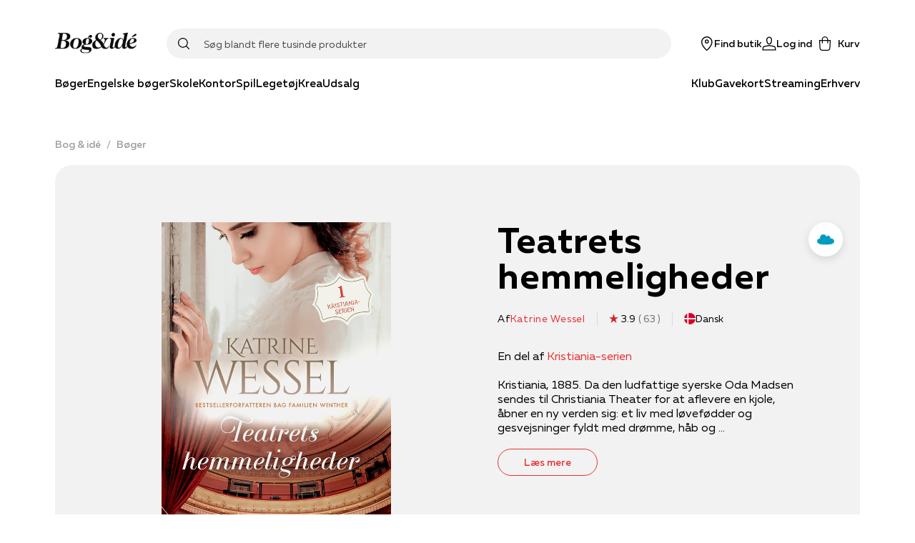

--- FILE ---
content_type: application/javascript; charset=utf-8
request_url: https://www.bog-ide.dk/_next/static/7433/_buildManifest.js
body_size: 708
content:
self.__BUILD_MANIFEST=function(s,c,t,a,e,i,u,n,o,f,d,r,p,h,k,l,g,b,j){return{__rewrites:{beforeFiles:[],afterFiles:[{source:"/robots.txt",destination:"/api/seo/robots-txt"},{source:"/llms.txt",destination:"/api/seo/llms-txt"},{source:"/googlesitemapindex",destination:"/api/seo/sitemap"},{source:"/.well-known/apple-developer-merchantid-domain-association",destination:h},{source:"/.well-known/apple-developer-merchantid-domain-association.txt",destination:h}],fallback:[]},"/500":["static/chunks/pages/500-723eaac51e3f7397.js"],"/_error":["static/chunks/pages/_error-5efe9cfb9cfd45b3.js"],"/auth/login":[s,c,t,"static/chunks/pages/auth/login-c9c53e5499813317.js"],"/auth/return":[s,c,t,"static/chunks/pages/auth/return-c20cdf5e0383070f.js"],"/auth/signout":["static/chunks/pages/auth/signout-d2ac292b637943a1.js"],"/basket":[s,k,i,c,l,g,"static/chunks/pages/basket-dc66422f0ad578b3.js"],"/checkout":[s,a,n,c,t,e,o,f,"static/chunks/pages/checkout-81f76ea62686b546.js"],"/medlem/[[...slug]]":[s,c,t,"static/chunks/pages/medlem/[[...slug]]-683c86b2d6d38f8d.js"],"/opret-profil":[s,a,i,u,c,t,e,d,r,p,"static/chunks/pages/opret-profil-788e80dead9c2738.js"],"/poc":[s,c,t,"static/chunks/pages/poc-1027c12bc30095e1.js"],"/produkt/[[...slug]]":[s,a,k,n,i,u,c,t,e,o,f,b,l,g,j,"static/chunks/3589-edc626b7ec704fac.js","static/chunks/pages/produkt/[[...slug]]-6e441fa9b3a1f0a8.js"],"/rediger-profil":[s,a,i,u,c,t,e,d,r,p,"static/chunks/pages/rediger-profil-f76ebabcbb8a3a01.js"],"/signup":[s,a,i,u,c,t,e,d,r,p,"static/chunks/pages/signup-5d12565a53c72ef1.js"],"/[[...slug]]":[s,a,n,c,t,e,o,f,b,j,"static/chunks/pages/[[...slug]]-5bf63b96c6429b0a.js"],sortedPages:["/500","/_app","/_error","/auth/login","/auth/return","/auth/signout","/basket","/checkout","/medlem/[[...slug]]","/opret-profil","/poc","/produkt/[[...slug]]","/rediger-profil","/signup","/[[...slug]]"]}}("static/chunks/6936-a09550812323c2d7.js","static/chunks/1255-1d18b021cc44ed3d.js","static/chunks/8218-f8679699758e780c.js","static/chunks/5935-cd96f993dbcd1eb8.js","static/chunks/5841-486da084b3b1a0d7.js","static/chunks/5774-c75deb1979f06fba.js","static/chunks/5187-df18f9d277d502e3.js","static/chunks/1991-6eaa58cb60387bc1.js","static/chunks/8754-8168398b69c2ee23.js","static/chunks/8028-b8ca080ced3f566d.js","static/chunks/5448-cd34d1f80df0f6d9.js","static/chunks/6386-b6d9a75c79c16e05.js","static/chunks/4358-110a11621e84e029.js","/api/well-known/apple","static/chunks/4120-01c9216f2eaa06b2.js","static/chunks/6136-b836f60b3e97eaaa.js","static/chunks/5389-e25136923cbd3152.js","static/chunks/6068-0df7e0138e493b91.js","static/chunks/4322-329ff8848a7ddb45.js"),self.__BUILD_MANIFEST_CB&&self.__BUILD_MANIFEST_CB();